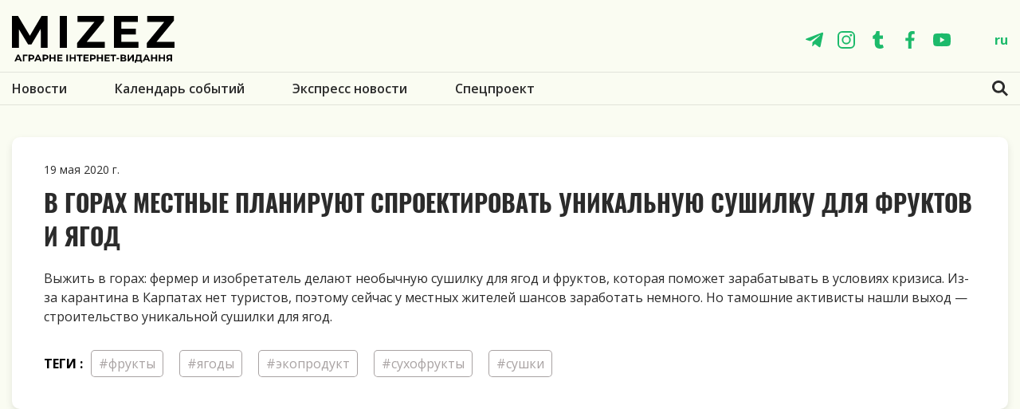

--- FILE ---
content_type: text/html; charset=utf-8
request_url: https://mizez.com/ru/tags/sushnnya
body_size: 4171
content:
<!DOCTYPE html>
<html lang="ru">
<head>
<link rel="stylesheet" href="https://mizez.com/cache/css/ad5f4aaf170a95f46ba2e75dcfb9923e.css" type="text/css" media="screen" title="stylesheet">
<meta name="robots" content="all">
<link rel="alternate" type="application/rss+xml" title="RSS" href="https://mizez.com/news/rss/"><title>сушки — Теги — mizez</title>
<meta charset="utf-8">
<meta content="Russian" name="language">
<meta name="description" content="">
<meta name="keywords" content="">
<script data-ad-client="ca-pub-9953365582472819" async src="https://pagead2.googlesyndication.com/pagead/js/adsbygoogle.js"></script>
<script async src="https://pagead2.googlesyndication.com/pagead/js/adsbygoogle.js?client=ca-pub-5256916838350651" crossorigin="anonymous"></script>
<script>(adsbygoogle = window.adsbygoogle || []).push({});</script>
<meta name="viewport" content="width=device-width, initial-scale=1, shrink-to-fit=no">
<link rel="shortcut icon" type="image/x-icon" sizes="192x192" href="https://mizez.com/favicon192px.ico">
<link rel="shortcut icon" type="image/x-icon" sizes="120x120" href="https://mizez.com/favicon120px.ico">
<link rel="shortcut icon" type="image/x-icon" sizes="60x60" href="https://mizez.com/favicon60px.ico">
<link rel="shortcut icon" type="image/x-icon" sizes="32x32" href="https://mizez.com/favicon32px.ico">
<link rel="shortcut icon" type="image/x-icon" sizes="16x16" href="https://mizez.com/favicon16px.ico">
  <link rel="stylesheet" type="text/css" href="https://mizez.com/custom/mizez/css/libs.css" />
<link rel="stylesheet" type="text/css" href="https://mizez.com/custom/mizez/css/main.css" />
<link rel="stylesheet" type="text/css" href="https://mizez.com/custom/mizez/css/owl/owl.carousel.min.css" />
<link rel="stylesheet" type="text/css" href="https://mizez.com/custom/mizez/css/owl/owl.theme.default.min.css" />
<link rel="stylesheet" type="text/css" href="https://mizez.com/custom/mizez/css/new-styles2.css" />
    <link href="https://mizez.com/cache/css/285fe399a6efdd67e39f0ee82633454e.css" rel="stylesheet" type="text/css">
</head>
<body>
  <div class="wrapper">
<header class="header ">
    <div class="header__mid">
        <div class="container">
            <div class="row">
                <div class="col-12">
                    <div class="header__line">
                        <div class="hamburger hamburger--collapse">
                            <div class="hamburger-box">
                                <div class="hamburger-inner"></div>
                            </div>
                        </div>
                        <div class="mid__box">
                            <a class="logo" href="https://mizez.com/ru/">
                                <svg class="svg svg--logo2 ">
                                    <use xlink:href="https://mizez.com/custom/mizez/img/svg/symbol/sprite.svg#logo2"></use>
                                </svg>
                            </a>
                        </div>
                        <div class="header__right">
                            <div class="soc">
                                <a class="soc__link" href="https://t.me/mizez">
                                    <svg class="svg svg--tg ">
                                        <use xlink:href="https://mizez.com/custom/mizez/img/svg/symbol/sprite.svg#tg"></use>
                                    </svg>
                                </a>
                                <a class="soc__link" href="https://www.instagram.com/mizez_com/">
                                    <svg class="svg svg--sc_2 ">
                                        <use xlink:href="https://mizez.com/custom/mizez/img/svg/symbol/sprite.svg#inst"></use>
                                    </svg>
                                </a>
                                <a class="soc__link" href="https://twitter.com/MIZEZCOM">
                                    <svg class="svg svg--sc_3 ">
                                        <use xlink:href="https://mizez.com/custom/mizez/img/svg/symbol/sprite.svg#sc_3"></use>
                                    </svg>
                                </a>
                                <a class="soc__link" href="https://www.facebook.com/mizezcom/">
                                    <svg class="svg svg--sc_4 ">
                                        <use xlink:href="https://mizez.com/custom/mizez/img/svg/symbol/sprite.svg#sc_4"></use>
                                    </svg>
                                </a>
                                <a class="soc__link" href="https://www.youtube.com/channel/UC9eLA32dzzsOybT873u7stg">
                                    <svg class="svg svg--sc_5 ">
                                        <use xlink:href="https://mizez.com/custom/mizez/img/svg/symbol/sprite.svg#sc_5"></use>
                                    </svg>
                                </a>
                            </div>
                            <div class="lang list-addition">
                                <div class="lang__option">ru</div><ul><li><a href="https://mizez.com/">ua</a></li><li><a href="https://mizez.com/en/">en</a></li></ul>
                            </div>
                        </div>
                        <div class="search-toggle search-toggle-mobile modal-open" data-open-modal="search">
                            <svg class="svg svg--search ">
                                <use xlink:href="https://mizez.com/custom/mizez/img/svg/symbol/sprite.svg#search"></use>
                            </svg>
                        </div>
                        <div class="lang-mobile">
                            <a class="lang-mobile__item " href="https://mizez.com/">ua</a><a class="lang-mobile__item lang-mobile__item--active" href="">ru</a><a class="lang-mobile__item " href="https://mizez.com/en/">en</a>
                        </div>
                    </div>
                </div>
            </div>
        </div>
    </div>
    <div class="header__top">
        <div class="container">
            <div class="row">
                <div class="col-12">
                    <div class="top__box">
<form role="search" action="https://mizez.com/ru/search" class="search-form js_search_form search_form" method="get" id="search">
<input type="hidden" name="module" value="search">
<button class="search-submit" type="submit">
    <svg class="svg svg--search ">
        <use xlink:href="/custom/mizez/img/svg/symbol/sprite.svg#search"></use>
    </svg>
</button>
<input class="search-field" type="text" placeholder="Поиск MIZEZ" value="" name="searchword"/>
</form>
                        <nav class="nav"><ul><li><a href="https://mizez.com/ru/news">Новости</a></li><li><a href="https://mizez.com/ru/events">Календарь событий</a></li><li><a href="https://mizez.com/ru/agrostrchka">Экспресс новости</a></li><li><a href="https://mizez.com/ru/spetsproekt">Спецпроект</a></li></ul></nav>
                        <div class="soc soc--mobile">
                            <a class="soc__link" href="https://t.me/mizez">
                                <svg class="svg svg--tg ">
                                    <use xlink:href="https://mizez.com/custom/mizez/img/svg/symbol/sprite.svg#tg"></use>
                                </svg>
                            </a>
                            <a class="soc__link" href="https://www.instagram.com/mizez_com/">
                                <svg class="svg svg--sc_2 ">
                                    <use xlink:href="https://mizez.com/custom/mizez/img/svg/symbol/sprite.svg#inst"></use>
                                </svg>
                            </a>
                            <a class="soc__link" href="https://twitter.com/MIZEZCOM">
                                <svg class="svg svg--sc_3 ">
                                    <use xlink:href="https://mizez.com/custom/mizez/img/svg/symbol/sprite.svg#sc_3"></use>
                                </svg>
                            </a>
                            <a class="soc__link" href="https://www.facebook.com/mizezcom/">
                                <svg class="svg svg--sc_4 ">
                                    <use xlink:href="https://mizez.com/custom/mizez/img/svg/symbol/sprite.svg#sc_4"></use>
                                </svg>
                            </a>
                            <a class="soc__link" href="https://www.youtube.com/channel/UC9eLA32dzzsOybT873u7stg">
                                <svg class="svg svg--sc_5 ">
                                    <use xlink:href="https://mizez.com/custom/mizez/img/svg/symbol/sprite.svg#sc_5"></use>
                                </svg>
                            </a>
                        </div>
                        <div class="search-toggle search-toggle--js">
                            <svg class="svg svg--search ">
                                <use xlink:href="https://mizez.com/custom/mizez/img/svg/symbol/sprite.svg#search"></use>
                            </svg>
                            <svg class="svg svg--close ">
                                <use xlink:href="https://mizez.com/custom/mizez/img/svg/symbol/sprite.svg#close"></use>
                            </svg>
                        </div>
                    </div>
                </div>
            </div>
        </div>
    </div>
</header>
    <div class="some-news">
        <div class="container">
          <div class="row">
            <div class="col-12">
              <div class="articles"><div class="article ">
    <div class="article__header"> <div class="article__date">19 мая 2020  г.</div>
    </div>
    <h2> <a href="https://mizez.com/ru/news/u-gorakh-mstsev-planuyut-sproektuvati-unkalnu-sush">В горах местные планируют спроектировать уникальную сушилку для фруктов и ягод</a></h2>
    <p><p><span>Выжить в горах: фермер и изобретатель делают необычную сушилку для ягод и фруктов, которая поможет зарабатывать в условиях кризиса. Из-за карантина в Карпатах нет туристов, поэтому сейчас у местных жителей шансов заработать немного. Но тамошние активисты нашли выход </span><span>&mdash;</span><span> строительство уникальной сушилки для ягод.</span></p></p>
	<div class="tags-wrap__list">
  <div class="tags-wrap__title">теги :</div><div class="tags-wrap__item"><a href="https://mizez.com/ru/tags/frukti" rel="tag">#фрукты</a></div><div class="tags-wrap__item"><a href="https://mizez.com/ru/tags/yagodi" rel="tag">#ягоды</a></div><div class="tags-wrap__item"><a href="https://mizez.com/ru/tags/ekoprodukt" rel="tag">#экопродукт</a></div><div class="tags-wrap__item"><a href="https://mizez.com/ru/tags/sukhofrukti" rel="tag">#сухофрукты</a></div><div class="tags-wrap__item"><a href="https://mizez.com/ru/tags/sushnnya" rel="tag">#сушки</a></div></div></div></div>
        </div>
      </div>
    </div>
  </div>
  </div>
<div class="container">
	<ins class="adsbygoogle"
		 style="display:block"
		 data-ad-client="ca-pub-5256916838350651"
		 data-ad-slot="6661556741"
		 data-ad-format="auto"
		 data-full-width-responsive="true"></ins>
</div>
<footer class="foot">
    <div class="foot__top">
        <div class="container">
            <div class="row">
                <div class="col-12 col-md-4 col-lg-3">
                    <div class="foot__logo">
                        <a class="logo" href="https://mizez.com/">
                            <svg class="svg svg--logo2">
                                <use xlink:href="https://mizez.com/custom/mizez/img/svg/symbol/sprite.svg#logo2"></use>
                            </svg>
                        </a>
                    </div>
                </div>
                <div class="col-12 col-md-4 col-lg-3">
                    <div class="soc">
                        <a class="soc__link" href="https://t.me/mizez">
                            <svg class="svg svg--tg ">
                                <use xlink:href="https://mizez.com/custom/mizez/img/svg/symbol/sprite.svg#tg"></use>
                            </svg>
                        </a>
                        <a class="soc__link" href="https://www.instagram.com/mizez_com/">
                            <svg class="svg svg--sc_2 ">
                                <use xlink:href="https://mizez.com/custom/mizez/img/svg/symbol/sprite.svg#inst"></use>
                            </svg>
                        </a>
                        <a class="soc__link" href="https://twitter.com/MIZEZCOM">
                            <svg class="svg svg--sc_3 ">
                                <use xlink:href="https://mizez.com/custom/mizez/img/svg/symbol/sprite.svg#sc_3"></use>
                            </svg>
                        </a>
                        <a class="soc__link" href="https://www.facebook.com/mizezcom/">
                            <svg class="svg svg--sc_4 ">
                                <use xlink:href="https://mizez.com/custom/mizez/img/svg/symbol/sprite.svg#sc_4"></use>
                            </svg>
                        </a>
                        <a class="soc__link" href="https://www.youtube.com/channel/UC9eLA32dzzsOybT873u7stg">
                            <svg class="svg svg--sc_5 ">
                                <use xlink:href="https://mizez.com/custom/mizez/img/svg/symbol/sprite.svg#sc_5"></use>
                            </svg>
                        </a>
                    </div>
                </div>
                <div class="col-12 col-md-12 col-lg-6">
                    <div class="foot__signature">
                        Точка зрения автора статьи является его личным мнением и может не совпадать с мнением редакции. Ответственность за содержание страниц, обозначенных плашкой «Партнерский материал», несет рекламодатель.
                    </div>
                </div>
            </div>
        </div>
    </div>
    <div class="foot__middle">
        <div class="container">
            <div class="row">
                <div class="col-12">
                    <nav class="nav"><ul><li><a href="https://mizez.com/ru/">Главная</a></li><li><a href="https://mizez.com/ru/news">Новости</a></li><li><a href="https://mizez.com/ru/events">Календарь событий</a></li><li><a href="https://mizez.com/ru/agrostrchka">Экспресс новости</a></li><li><a href="https://mizez.com/ru/reklama">Реклама</a></li><li><a href="https://mizez.com/ru/pro-nas">О нас</a></li><li><a href="https://mizez.com/ru/kontakti">Контакты</a></li></ul></nav>
                </div>
            </div>
        </div>
    </div>
    <div class="foot__bottom">
        <div class="container">
            <div class="row">
                <div class="col-12">
                    <div class="foot__line">
                        <p class="foot__copyright">© 2026 Mizez</p>
                        <div class="lang"><div class="lang__text">Language:</div><div class="list-addition"><div class="lang__option">ru <div class="list-addition__arrow"></div></div><ul><li><a href="https://mizez.com/">ua</a></li><li class="active"><a href="">ru</a></li><li><a href="https://mizez.com/en/">en</a></li></ul></div></div>
                        <a href="https://mizez.com/ru/" title="Політика конфіденційності" class="foot__link">Політика конфіденційності</a>
                    </div>
                </div>
            </div>
        </div>
    </div>
</footer>
<div class="modal" id="modal-search">
    <div class="container">
        <row class="modal__inner">
            <div class="modal__content">
                <div class="modal__close close">
                    <div class="close__icon"></div>
                </div>
                <div class="modal__block">
<form class="modal__search-form" role="search" action="https://mizez.com/ru/search" method="get">
<input type="hidden" name="module" value="search">
<input class="modal__search-field" type="text" placeholder="Поиск MIZEZ" value="" name="searchword"/>
<button class="modal__search-submit" type="submit">
    <svg class="svg svg--search ">
        <use xlink:href="/custom/mizez/img/svg/symbol/sprite.svg#search"></use>
    </svg>
</button>
</form>
                </div>
            </div>
        </row>
    </div>
</div>
  <div class="hidden">
  </div>
<link href="https://fonts.googleapis.com/css?family=Open+Sans:300,400,600,700,800&display=swap&subset=cyrillic" rel="stylesheet">
    <script type="text/javascript" src="https://mizez.com/custom/mizez/js/libs.min.js"></script>
		<script type="text/javascript" src="https://mizez.com/js/jquery.form.min.js"></script>
		<script type="text/javascript" src="//ajax.googleapis.com/ajax/libs/jqueryui/1.10.3/jquery-ui.min.js"></script>
		<script type="text/javascript" src="https://mizez.com/js/timepicker.js"></script><script type="text/javascript">
	jQuery(function(e){
	e.datepicker.setDefaults(e.datepicker.regional["ru"]);
	e.timepicker.setDefaults(e.timepicker.regional["ru"]);
	});
</script>
<script type="text/javascript" src="https://mizez.com/js/jquery.scrollTo.min.js"></script>
<script type="text/javascript" src="https://mizez.com/cache/js/65c6f8ad9bcd640404283958327ae4ed.js"></script>
<script type="text/javascript"  src="https://mizez.com/js/jquery.touchSwipe.min.js"></script>
<script src="https://mizez.com/cache/js/f4efac07210fdc7ba4db363e3253fb1d.js"></script><script type="text/javascript" src="https://mizez.com/cache/js/186f5fad196dcf93d01fb922061e0404.js"></script><script type="text/javascript" src="https://mizez.com/cache/js/461678d1ebe80e064cb5a6297aa756ff.js"></script>
    <script>
        !function(f,b,e,v,n,t,s)
        {if(f.fbq)return;n=f.fbq=function(){n.callMethod?
            n.callMethod.apply(n,arguments):n.queue.push(arguments)};
            if(!f._fbq)f._fbq=n;n.push=n;n.loaded=!0;n.version='2.0';
            n.queue=[];t=b.createElement(e);t.async=!0;
            t.src=v;s=b.getElementsByTagName(e)[0];
            s.parentNode.insertBefore(t,s)}(window, document,'script',
            'https://connect.facebook.net/en_US/fbevents.js');
        fbq('init', '591531074770534');
        fbq('track', 'PageView');
    </script>
    <noscript><img height="1" width="1" alt="FacebookPixel" style="display:none" src="https://www.facebook.com/tr?id=591531074770534&ev=PageView&noscript=1"/></noscript>
	<script asyncsrc="https://mizez.com/cache/js/c3be109446cd683d835d5edf29213f09.js" type="text/javascript"></script>
		<script type="text/javascript" asyncsrc="https://mizez.com/cache/js/bccbde7fe4b06805a23320487ed16f96.js"></script>
		<script type="text/javascript" asyncsrc="https://mizez.com/cache/js/3b4935c11f69801ec24b7178394015aa.js"></script>
<script type="text/javascript" asyncsrc="https://mizez.com/cache/js/84dd519139a19bfff7aafa1e32fb3840.js" charset="UTF-8"></script>
<script type="text/javascript" src="https://mizez.com/cache/js/693a556dcc7a52683e607ab639adbff9.js" charset="UTF-8"></script>
<script async src="https://www.googletagmanager.com/gtag/js?id=UA-161036527-1"></script>
<script>
  window.dataLayer = window.dataLayer || [];
  function gtag(){dataLayer.push(arguments);}
  gtag('js', new Date());
  gtag('config', 'UA-161036527-1');
</script>
<script async src="https://pagead2.googlesyndication.com/pagead/js/adsbygoogle.js?client=ca-pub-5256916838350651" crossorigin="anonymous"></script>
</body>
</html>

--- FILE ---
content_type: text/html; charset=utf-8
request_url: https://www.google.com/recaptcha/api2/aframe
body_size: 268
content:
<!DOCTYPE HTML><html><head><meta http-equiv="content-type" content="text/html; charset=UTF-8"></head><body><script nonce="J7sC50UI6eJQN8cMQzxFkg">/** Anti-fraud and anti-abuse applications only. See google.com/recaptcha */ try{var clients={'sodar':'https://pagead2.googlesyndication.com/pagead/sodar?'};window.addEventListener("message",function(a){try{if(a.source===window.parent){var b=JSON.parse(a.data);var c=clients[b['id']];if(c){var d=document.createElement('img');d.src=c+b['params']+'&rc='+(localStorage.getItem("rc::a")?sessionStorage.getItem("rc::b"):"");window.document.body.appendChild(d);sessionStorage.setItem("rc::e",parseInt(sessionStorage.getItem("rc::e")||0)+1);localStorage.setItem("rc::h",'1768676407410');}}}catch(b){}});window.parent.postMessage("_grecaptcha_ready", "*");}catch(b){}</script></body></html>

--- FILE ---
content_type: application/javascript
request_url: https://mizez.com/cache/js/186f5fad196dcf93d01fb922061e0404.js
body_size: 6320
content:
$(document).on('submit','form.ajax',function(){return diafan_ajax.init(this)});function error_position(k,form){var input=$("input[name="+k+"], textarea[name="+k+"], select[name="+k+"]",form),error=$(".error_"+k,form);if(error.css("position")!=="absolute")
return;var off=input.offset();off.top+=input.outerHeight();off.left+=5;error.offset(off)}
var diafan_ajax={before:{},success:{},tag:!1,options:{manager:!0,},init:function(form){this.tag=$("input[name=module]",form).val()+"_"+$("input[name=action]",form).val();if(this.before[this.tag]&&this.before[this.tag](form)===!1){return!1}
$('input:submit',form).attr('disabled','disabled');$('.errors').hide();$('.error_input').removeClass('error_input');if(!$('input[name=ajax]',form).length){$(form).append('<input type="hidden" name="ajax" value="1">')}
if(!this.options.manager){$(form).trigger('order_ajax_submit.before',[form,1]);this.onSubmitBefore(form,1);$(form).ajaxSubmit({success:function(result,statusText,xhr,form){diafan_ajax.result(form,result);$(document).trigger('order_ajax_submit.after',[form,0]);diafan_ajax.manager.onSubmitAfter(form,0);$(document).trigger('order_ajax_submit.after_last',[form]);diafan_ajax.manager.onSubmitAfterLast(form)}})}else this.manager.addForm(form);$(":text, :password, input[type=email], input[type=tel], textarea, select, :radio, :checkbox",form).change(function(){if($('body').attr('name')){$(".error_"+$('body').attr('name').replace(/\[|\]/gi,""),form).hide()}
$(this).removeClass('error_input')});return!1},result:function(form,result){$('input:submit',form).removeAttr('disabled');try{var response=$.parseJSON(result)}catch(err){$('body').append(result);$('.diafan_div_error').css('left',$(window).width()/2-$('.diafan_div_error').width()/2);$('.diafan_div_error').css('top',$(window).height()/2-$('.diafan_div_error').height()/2+$(document).scrollTop());$('.diafan_div_error_overlay').css('height',$('body').height());return!1}
if(response.log){console.log(response.log)}
if(response.profiler){$(".devoloper_profiling[ajax]").remove();$(".devoloper_profiler[ajax]").remove();$('body').append(prepare(response.profiler));delete response.profiler}
if(this.success[this.tag]&&this.success[this.tag](form,response)===!1){return!1}
var captcha_update=$(form).find("input[name='captcha_update']").val();if(response.captcha){if(response.captcha=="recaptcha"){var c=$('.js_captcha',form).find('div').first();grecaptcha.reset(recaptcha[c.attr("id")])}else{$(".captcha",form).html(prepare(response.captcha)).show()}}
if(!captcha_update&&response.errors){$.each(response.errors,function(k,val){if(k==0){if(!$(".error",form).length){$(form).parent().find(".error").addClass("error_message").html(prepare(val)).show()}else{$(".error",form).addClass("error_message").html(prepare(val)).show()}}else{var input=$("input[name="+k+"], textarea[name="+k+"], select[name="+k+"]",form);$(".error_"+k,form).addClass("error_message").html(prepare(val)).show();if(input.length){input.addClass('error_input').addClass('focus_input');error_position(k,form)}}});$('.focus_input:first',form).focus();$('.focus_input').removeClass('focus_input')}
if(response.result&&response.result=='success'){$(form).clearForm();$(form).find('.inpattachment input:file').each(function(){if($(this).parents('.inpattachment').is(":hidden")){var clone=$(this).parents('.inpattachment');clone.before(clone.clone(!0));clone.prev('.inpattachment').show();var name=str_replace('hide_','',clone.prev('.inpattachment').find('input').val('').attr("name"),0);clone.prev('.inpattachment').find('input').val('').attr("name",name)}else{$(this).parents('.inpattachment').remove()}});$('input:file',form).removeClass('last');$('input:file',form).val('');if($('.inpimages',form).length){$('.images').text('')}}
if(response.add){$('.'+$(form).attr("id")).append(prepare(response.add)).show();$(".error:empty").hide()}
if(response.redirect){window.location=prepare(response.redirect)}
if(response.curLoc){var curLoc=prepare(response.curLoc);diafan_ajax.set_location(curLoc)}
if(response.set_location){diafan_ajax.set_location($(form).attr("action"))}
if(response.data){$.each(response.data,function(k,val){if(k=="form"){k=form}
if(val){if(response.replace){$(k).replaceWith(prepare(val)).show()}else{$(k).contents().remove();$(k).append(prepare(val)).show()}}else{if(response.replace){$(k).replaceWith('').show()}else{$(k).hide()}}});if($(form).context.classList.contains('js_votes_form')){$(form).context.classList.add('question--result');if($(form).context.querySelector('[name="template"]')){$(form).context.classList.add('question--result-news')}
let questionResultLabels=$(form).context.querySelectorAll('label');let maxCount=0;questionResultLabels.forEach(item=>{if(item.dataset.count>maxCount){maxCount=item.dataset.count}});questionResultLabels.forEach(item=>{if(item.dataset.count==maxCount){item.classList.add('active')}})}
$(".error:empty").hide()}
if(response.attachments){$.each(response.attachments,function(k,val){$(form).find(".attachment[name='"+k+"']").remove();$(form).find(".inpattachment input[name='"+k+"']").parents('.inpattachment').remove();$(form).find(".inpattachment input[name='hide_"+k+"']").parents('.inpattachment').before(prepare(val));$(form).find(".attachment[name='"+k+"']").show();if($(form).find(".inpattachment input[name='hide_"+k+"']").attr("max")>$(form).find(".attachment[name='"+k+"']").length){var clone=$(form).find("input[name='hide_"+k+"']").parents('.inpattachment');clone.before(clone.clone(!0));clone.prev('.inpattachment').show();clone.prev('.inpattachment').find('input').val('').attr("name",k)}})}
if(response.images){$.each(response.images,function(k,val){$(form).find("input[name='"+k+"']").val('');$(form).find("input[name='"+k+"']").parents('div').first().find('.image').remove();if(val==!1){val=''}
$(form).find("input[name='"+k+"']").before(prepare(val))})}
if(response.hash){$('input[name=check_hash_user]').val(response.hash)}
if(response.js){$.each(response.js,function(k,val){if(val){if(val.src)val.src=prepare(val.src);if(val.func)val.func=prepare(val.func);diafan_ajax.manager.addScript(val.src,val.func)}})}
if(response.css){$.each(response.css,function(k,val){if(val){diafan_ajax.manager.addCSS(prepare(val))}})}
var ajax_errors=$('.diafan_errors[ajax_errors]'),diafan_errors=$('.diafan_errors:not([ajax_errors])');if(ajax_errors.length){var c=$('a[diafan_errors]').length+1;$('a[ajax_errors]').each(function(){if($(this).closest('.diafan_errors').length)return!0;$(this).removeAttr('ajax_errors').attr('diafan_errors','').attr('href','#error'+c).text('[ERROR'+c+']');$(this).next('.diafan_errors').find('a[ajax_errors]').eq(0).removeAttr('ajax_errors').attr('name','error'+c);c=c+1});if(diafan_errors.length){diafan_errors.find('table tr').after(ajax_errors.find('table tr'));ajax_errors.remove();$('.diafan_div_error').css('left',$(window).width()/2-$('.diafan_div_error').width()/2);$('.diafan_div_error').css('top',$(window).height()/2-$('.diafan_div_error').height()/2+$(document).scrollTop());$('.diafan_div_error_overlay').css('height',$('body').height())}else{ajax_errors.appendTo('body');$('.diafan_div_error').css('left',$(window).width()/2-$('.diafan_div_error').width()/2);$('.diafan_div_error').css('top',$(window).height()/2-$('.diafan_div_error').height()/2+$(document).scrollTop());$('.diafan_div_error_overlay').css('height',$('body').height());ajax_errors.removeAttr('ajax_errors');if(window.base_path===undefined){window.base_path=''}
diafan_ajax.manager.addScript(window.base_path+'adm/js/admin.errors.js')}}
return!1},manager:{order:[],count:function(){var count=0;this.order.forEach(function(item,index,list){count++});return count},curForm:{},flag_busy:!1,addForm:function(form){this.order.push(form);this.run();return this},onSubmitBefore:function(form,order_count){},onSubmitAfter:function(form,order_count){},onSubmitAfterLast:function(form){},onSubmitError:function(form,errorThrown){},run:function(){var count=this.count();if(!this.flag_busy&&count>0){this.flag_busy=!this.flag_busy;this.curForm=this.order.shift();$(this.curForm).trigger('order_ajax_submit.before',[this.curForm,count]);this.onSubmitBefore(this.curForm,count);$(this.curForm).ajaxSubmit({async:!0,beforeSubmit:function(arr,form,options){return!0},success:function(result,statusText,xhr,form){diafan_ajax.result(form,result);var current_count=diafan_ajax.manager.count();$(document).trigger('order_ajax_submit.after',[form,current_count]);diafan_ajax.manager.onSubmitAfter(form,current_count);if(current_count<=0){$(document).trigger('order_ajax_submit.after_last',[form]);diafan_ajax.manager.onSubmitAfterLast(form)}},error:function(xhr,statusText,errorThrown){$(document).trigger('order_ajax_submit.error',[diafan_ajax.manager.curForm,errorThrown]);diafan_ajax.manager.onSubmitError(diafan_ajax.manager.curForm,errorThrown)},complete:function(xhr,statusText){diafan_ajax.manager.curForm={};diafan_ajax.manager.flag_busy=!1;if(diafan_ajax.manager.count()>0){diafan_ajax.manager.run()}},})}
return this},js_view:[],inArray:function(array,value){return $.inArray(array,value)},addScript:function(src,init_func){src=src||'';init_func=init_func||'';if(src&&!$('script[src="'+src+'"]').length&&this.inArray(this.js_view,src)===-1){this.js_view.push(src);$._cachedScript(src).done(function(script,textStatus){})}else if(init_func&&typeof window[init_func]=='function'){window[init_func]()}
return this},addCSS:function(src){src=src||'';if(src&&!$('link[href="'+src+'"][type="text/css"]').length){$('head').append('<link rel="stylesheet" href="'+src+'" type="text/css" rel="stylesheet" charset="utf-8">')}
return this},isEmpty:function(obj){for(var key in obj){return!1}
return!0},},set_location:function(curLoc){curLoc=curLoc.replace(window.location.protocol+"//"+window.location.host+"/",'');try{history.pushState(null,null,"/"+curLoc);return!0}catch(e){}
curLoc=curLoc.replace(/[\#|\?|\.](.*?)$/gi,'');var parts=curLoc.split(/\s*\/\s*/),part='';while(parts.length){part=parts.pop().replace(/[^\w]*/,'');if(!part)continue;window.chHashFlag=!0;location.hash='#'+part;break}
return!1},}
if([].indexOf){diafan_ajax.manager.inArray=function(array,value){return array.indexOf(value)}}else{diafan_ajax.manager.inArray=function(array,value){for(var i=0;i<array.length;i++){if(array[i]===value)return i}return-1}}
jQuery._cachedScript=function(url,options){options=$.extend(options||{},{dataType:"script",cache:!1,url:url,});return jQuery.ajax(options)};(function($){$.fn.hasEvent=function(eventType,func){if(!this.length||!eventType)return!1;eventType=eventType.split(/\s*\.\s*/);namespace=eventType[1]||!1;eventType=eventType[0];func=func||!1;var result=!1,events=$._data(this.get(0),'events');if(events)$.each(events,function(event,value){if(event!=eventType)return!0;if(namespace||func){if(value)$.each(value,function(k,val){if(!val)return!0;if(namespace&&namespace!=val.namespace)return!0;if(func&&val.handler!=func)return!0;result=!0;return!1})}else result=!0;return!1});return result}})(jQuery);var defer_loading={options:{container:window,emergence:{async:!0,debounce:250,},timeout:3000,},_core:{flag_init:!1,defer_id:0,objects:function(){return $('form input[name="defer"]').filter(':not([loading=true])')},prepare_async:function(form){if(!form.length)return form;this.defer_id++;form.attr("defer_id",this.defer_id).append('<input type="hidden" name="ajax_async" value="1">').find('input').filter('[name^="attributes"]').each(function(){var name=$(this).attr("name").replace(/^attributes/gi,"attributes["+defer_loading._core.defer_id+"]");$(this).attr("name",name)});return form},before_submit:function(event,form,count){if($(form).length&&$(form).attr('loading')=='true'&&$(form).find('input[name="defer"]').eq(0).length){var defer_ids={};$(form).find('[name ^= attributes]').each(function(){var attributes=$(this).attr('name').split(/\[([^\]]*)\]/g);if(attributes.length!=5)return!0;var defer_id=attributes[1].replace(/\D+/g,"");if(!defer_id||defer_ids[defer_id])return!0;defer_ids[defer_id]=!0;var fm=$('form[defer_id="'+defer_id+'"]');if(!fm.length)return!0;fm.delay(defer_loading.options.timeout).hide(0)});$(form).delay(defer_loading.options.timeout).hide(0)}},after_submit:function(event,form){var objects=defer_loading._core.objects();if(!objects.length){defer_loading.destroy()}else{if(objects.filter('[value="async"]').length||objects.filter('[value="sync"]').length){defer_loading.load()}else if(!objects.filter('[value="emergence"]').length){defer_loading.destroy()}}},viewport:function(container){var offset=$(container).offset()||{top:0,left:0};container=container||defer_loading.options.container;return{x:$(container).scrollLeft(),y:$(container).scrollTop(),left:offset.left,top:offset.top,width:$(container).outerWidth(!0),height:$(container).outerHeight(!0),}},in_viewport:function(owner,subject){var comparison=function(a1,a2,b1,b2){a1=a1||0;a2=a2||0;b1=b1||0;b2=b2||0;var buf=0;if(a1>a2){buf=a1;a1=a2;a2=buf}
if(b1>b2){buf=b1;b1=b2;b2=buf}
if(a1>b2)return-2;if(a2<b1)return 2;if(a1>b1&&a2>=b2)return-1;if(a1<=b1&&a2<b2)return 1;if(a1>=b1&&a2<=b2)return 0;return 0},vertical=comparison(owner.y,(owner.y+owner.height),subject.top,(subject.top+subject.height));horizontal=comparison(owner.x,(owner.x+owner.width),subject.left,(subject.left+subject.width));return(vertical>-2&&vertical<2&&horizontal>-2&&horizontal<2)},},init:function(){if(this._core.flag_init||!this._core.objects().length)return!1;this._core.flag_init=!0;if(!$(document).hasEvent('order_ajax_submit.before',this._core.before_submit)){$(document).on('order_ajax_submit.before',this._core.before_submit)}
if(!$(document).hasEvent('order_ajax_submit.after_last',this._core.after_submit)){$(document).on('order_ajax_submit.after_last',this._core.after_submit)}
if(!$(this.options.container).hasEvent('scroll',this.emergence)){$(this.options.container).on('scroll',{async:this.options.emergence.async},this.emergence.debounce(this.options.emergence.debounce))}
if(!$(this.options.container).hasEvent('resize',this.emergence)){$(this.options.container).on('resize',{async:this.options.emergence.async},this.emergence.debounce(this.options.emergence.debounce))}
if(!$(document).hasEvent("submit",defer_loading.event)){$(document).on('submit','form.js_block_defer_form',this.event)}
this.load();this.load_in_viewport(!0);return!0},destroy:function(){if(!this._core.flag_init)return!1;$(this.options.container).off('scroll',this.emergence);$(this.options.container).off('resize',this.emergence);$(document).off('order_ajax_submit.after_last',this._core.after_submit);$(document).off('order_ajax_submit.before',this._core.before_submit);this._core.flag_init=!1;return!0},load:function(){var form=$();$('form input[name="defer"][value="async"]').each(function(){defer_loading._core.defer_id++;if(!form.length){form=defer_loading._core.prepare_async($(this).attr("loading","true").closest('form')).attr("loading","true")}else{defer_loading._core.prepare_async($(this).attr("loading","true").closest('form')).attr("loading","true").find('input').filter('[name^="attributes"]').appendTo(form)}});if(form.length)form.submit();$('form input[name="defer"][value="sync"]').each(function(){$(this).attr("loading","true").closest('form').attr("loading","true").submit()})},load_in_viewport:function(async){async=async||!1;var viewport=defer_loading._core.viewport(),vp={};if(async){var form=$();$('form input[name="defer"][value="emergence"]').filter(':not([loading=true])').each(function(){var fm=$(this).closest('form');vp=defer_loading._core.viewport(fm);if(!defer_loading._core.in_viewport(viewport,vp))return!0;$(this).attr("loading","true");defer_loading._core.prepare_async(fm).attr("loading","true");if(!form.length){form=fm}else{fm.find('input').filter('[name^="attributes"]').appendTo(form)}});if(form.length)form.submit()}else{$('form input[name="defer"][value="emergence"]').filter(':not([loading=true])').each(function(){var fm=$(this).closest('form');vp=defer_loading._core.viewport(fm);if(!defer_loading._core.in_viewport(viewport,vp))return!0;$(this).attr("loading","true");fm.attr("loading","true");fm.submit()})}
return this},emergence:function(event){var async=!1;if(event!==undefined&&event.data!==undefined&&"async" in event.data){async=event.data.async}
defer_loading.load_in_viewport(async)},event:function(e){$(this).attr("loading","true").find('input[name="defer"][value="event"]').attr("loading","true");return!1},}
Function.prototype.defer=function(timeout,obj,args){var that=this;return setTimeout(function(){that.apply(obj,args||[])},timeout)};Function.prototype.debounce=function(delay,obj){var fn=this,timer;return function(){var args=arguments,that=this;clearTimeout(timer);timer=setTimeout(function(){fn.apply(obj||that,args)},delay)}};$(window).on('load',function(e){$(document).on('order_ajax_submit.after_last',function(event,form){var init_func='init_main';if(init_func&&typeof window[init_func]=='function'){window[init_func]()}
defer_loading.init()});defer_loading.init()});var diafan_cookie={get:function(name){if(!this.isEnable()){return!1}
var matches=document.cookie.match(new RegExp("(?:^|; )"+name.replace(/([\.$?*|{}\(\)\[\]\\\/\+^])/g,"\\$1")+"=([^;]*)"));return matches?decodeURIComponent(matches[1]):undefined},set:function(name,value,options){if(!this.isEnable()){return!1}
options=options||{};var expires=options.expires;if(typeof expires=="number"&&expires){var d=new Date();d.setTime(d.getTime()+expires*1000);expires=options.expires=d}
if(expires&&expires.toUTCString){options.expires=expires.toUTCString()}
value=encodeURIComponent(value);var updatedCookie=name+"="+value;for(var propName in options){updatedCookie+="; "+propName;var propValue=options[propName];if(propValue!==!0){updatedCookie+="="+propValue}}
document.cookie=updatedCookie},delete:function(name){if(!this.isEnable()){return!1}
setCookie(name,"",{expires:-1})},isEnable:function(){if(navigator.cookieEnabled){return!0}
return!1}}
$(document).on('click','.error_message',function(){$(this).hide()});$(document).on('change',".inpfiles",function(){var inpattachment=$(this).parents('.inpattachment');if(!$(this).attr("max")||$(this).parents('form').find('input[name="'+$(this).attr("name")+'"], .attachment[name="'+$(this).attr("name")+'"]').length<$(this).attr("max")){var clone=$(this).parents('form').find('input[name="hide_'+$(this).attr("name")+'"]').parents('.inpattachment');clone.before(clone.clone(!0));clone.prev('.inpattachment').show().find('input').val('').attr("name",$(this).attr("name"))}
if(!inpattachment.find(".inpattachment_delete").length){inpattachment.append(' <a href="javascript:void(0)" class="inpattachment_delete">x</a>')}});$(document).on('click',".inpattachment_delete",function(){var inpattachment=$(this).parents('.inpattachment');var input=inpattachment.find('.inpfiles');var last_input=input.parents('form').find('input[name="'+input.attr("name")+'"]').last();if(last_input.val()){var clone=$(this).parents('form').find('input[name="hide_'+input.attr("name")+'"]').parents('.inpattachment');clone.before(clone.clone(!0));clone.prev('.inpattachment').show().find('input').val('').attr("name",input.attr("name"))}
inpattachment.remove();return!1});$(document).on('click',".attachment_delete",function(){var attachment=$(this).parents('.attachment');attachment.find("input[name='hide_attachment_delete[]']").attr("name","attachment_delete[]");attachment.hide().removeClass('attachment');var last_input=attachment.parents('form').find('input[name="'+attachment.attr("name")+'"]').last();if(!last_input.length||last_input.val()){var clone=$(this).parents('form').find("input[name='hide_"+attachment.attr("name")+"']").parents('.inpattachment');clone.before(clone.clone(!0));clone.prev('.inpattachment').show();clone.prev('.inpattachment').find('input').val('').attr("name",attachment.attr("name"))}
return!1});$(document).on('change',".inpimages",function(){var form=$(this).parents('form');var self=$(this);form.ajaxSubmit({dataType:'json',data:{ajax:1,images_param_id:self.attr('param_id'),images_prefix:self.attr('prefix'),action:'upload_image'},beforeSubmit:function(a,form,o){$('.errors').hide()},success:function(response){if(response.hash){$('input[name=check_hash_user]').val(response.hash)}
if(response.data){self.prev('.images').html(prepare(response.data));self.val('')}
if(response.errors){$.each(response.errors,function(k,val){form.find(".error"+(k!=0?"_"+k:'')).html(prepare(val)).show()})}}})});$(document).on('click',".image_delete",function(){var image=$(this).parents('.image');var form=$(this).parents('form');$.ajax({url:window.location.href,type:'POST',dataType:'json',data:{module:form.find('input[name=module]').val(),action:'delete_image',ajax:!0,element_id:form.find('input[name=id]').val(),tmpcode:form.find('input[name=tmpcode]').val(),id:image.find('img').attr('image_id'),check_hash_user:$('input[name=check_hash_user]').val()},success:(function(response){if(response.hash){$('input[name=check_hash_user]').val(response.hash)}})});image.remove();return!1});$(".timecalendar").each(function(){var st=$(this).attr('showtime');if(st&&st.match(/true/i)){$(this).datetimepicker({dateFormat:'dd.mm.yy',timeFormat:'hh:mm'}).mask('99.99.9999 99:99')}else{$(this).datepicker({dateFormat:'dd.mm.yy'}).mask('99.99.9999')}});$(document).on('keydown','input[type=number], input.number',function(evt){evt=(evt)?evt:((window.event)?event:null);if(evt){var elem=(evt.target)?evt.target:(evt.srcElement?evt.srcElement:null);if(elem){var charCode=evt.charCode?evt.charCode:(evt.which?evt.which:evt.keyCode);if((charCode<32)||(charCode>44&&charCode<47)||(charCode>95&&charCode<106)||(charCode>47&&charCode<58)||charCode==188||charCode==191||charCode==190||charCode==110){return!0}else{return!1}}}});$('input[type=tel]').mask('+9999 999 9999');$('.js_mask').each(function(){$(this).mask($(this).attr('mask'))});$(".error:empty").hide();$(document).on('click','a[rel=large_image]',function(){var self=$(this);window.open(self.attr("href"),'','toolbar=no,location=no,status=no,menubar=no,scrollbars=yes,resizable=yes,width='+(self.attr("width")*1+40)+',height='+(self.attr("height")*1+40));return!1});function prepare(string){string=str_replace('&lt;','<',string);string=str_replace('&gt;','>',string);string=str_replace('&amp;','&',string);return string}
function str_replace(search,replace,subject,count){f=[].concat(search),r=[].concat(replace),s=subject,ra=r instanceof Array,sa=s instanceof Array;s=[].concat(s);if(count){this.window[count]=0}
for(i=0,sl=s.length;i<sl;i++){if(s[i]===''){continue}
for(j=0,fl=f.length;j<fl;j++){temp=s[i]+'';repl=ra?(r[j]!==undefined?r[j]:''):r[0];s[i]=(temp).split(f[j]).join(repl);if(count&&s[i]!==temp){this.window[count]+=(temp.length-s[i].length)/f[j].length}}}
return sa?s:s[0]}
function get_selected(element,parent){var option=(typeof element=='string')?$(element+" option:first-child",parent):$("option:first-child",element);$(element,parent).find("option").each(function(){if($(this).attr("selected")==="selected"){option=$(this);return!1}});return option}

--- FILE ---
content_type: application/javascript
request_url: https://mizez.com/cache/js/84dd519139a19bfff7aafa1e32fb3840.js
body_size: 1263
content:
$(document).on('click','.slide_button',function(){var width_menu=$('.slide_menu').width();if($('.slide').hasClass('slide_left')){$('body').css('overflow-x','none');$('.slide').animate({left:'0px'},"slow",function(){$('.slide').removeClass('slide_left');$('.slide_menu').css('left','-'+width_menu+'px')})}else{$('body').css('overflow-x','hidden');$('.slide_menu').css('left','0').css('height',$(document).height()+'px');$('.slide').addClass('slide_left');$('.slide').animate({left:width_menu+'px'},"slow",function(){})}});$(document).on('click',".shop-like",function(e){var self=this;if($(this).hasClass("active")){$(this).removeClass("active").removeClass("animate")
$(this).children('i').removeClass("fa-heart")
$(this).children('i').addClass("fa-heart-o")}else{$(this).addClass("animate");$(this).children('i').removeClass("fa-heart-o")
$(this).children('i').addClass("fa-heart")
setTimeout(function(){$(self).addClass("active")},50)}});var init_items_scroller=function(){$(".items-scroller").each(function(index,element){var time=700;var itemsPane=$(this);var itemPerScreen=itemsPane.data("item-per-screen");var controls=itemsPane.data("controls");if(!itemPerScreen)
itemPerScreen=5;var currentItem=0;var totalItems=$(this).find(".item").length;$(".control-next"+"."+controls).click(function(e){e.preventDefault();currentItem=currentItem+itemPerScreen;if(currentItem>totalItems-1||totalItems-1-currentItem<itemPerScreen)
currentItem=totalItems-1;itemsPane.scrollTo('.item:eq('+currentItem+')',time)});$(".control-prev"+"."+controls).click(function(e){e.preventDefault();if(currentItem==totalItems-1)
currentItem=currentItem-itemPerScreen*2+1;else currentItem=currentItem-itemPerScreen;if(currentItem<=0){currentItem=0;itemsPane.scrollTo(0,time)}else itemsPane.scrollTo('.item:eq('+currentItem+')',time)})})}
var init_mp_slider=function(){var delay=4000;var slides=$("#mp-slider .slide");var dotsContainer=$('<div class="dots-container"> </div>');$("#mp-slider").append(dotsContainer);slides.each(function(index,element){var dot=$('<span class="dot">&nbsp;</div>');dotsContainer.append(dot);dot.click(function(e){if(slideShowInterval)
clearInterval(slideShowInterval);showSlide(index)})});var dots=$("#mp-slider .dots-container .dot");dots.eq(0).addClass("active");slides.eq(0).addClass("active");var slideShowInterval=setInterval(function(){var n=$("#mp-slider .slide.active").next().index();if(n>slides.length-1)
n=0;showSlide(n)},delay)
function showSlide(n){slides.removeClass("active");dots.removeClass("active");slides.eq(n).addClass("active");dots.eq(n).addClass("active")}
function showNext(){echo($("#mp-slider .slide.active").next().index())}}
function init_main(){if(init_items_scroller&&typeof window.init_items_scroller=='function'&&$(".items-scroller").length){window.init_items_scroller();window.init_items_scroller=null}
if(init_mp_slider&&typeof window.init_mp_slider=='function'&&$("#mp-slider").length){window.init_mp_slider();window.init_mp_slider=null}}
init_main();$(document).ready(function(e){});function echo(text){var debugWindow=$("#debug-window");if(!debugWindow.length){debugWindow=$('<div id="debug-window"></div>');$("body").append($('<div id="debug-window-container"></div>').append(debugWindow)).append("<style>\
		 #debug-window-container{ \
			position: fixed; \
			right: 10px; \
			bottom:0px; \
			width: 390px; \
			height: 200px; \
			z-index: 100000;\
			background-color: #000; \
			display: table-cell; \
			padding: 20px; \
			overflow:scroll; \
		} \
		\
		\
		#debug-window {\
			position:absolute;\
			bottom:0;\
			padding:20px;\
		}\
		 \
	</style>")}
$("#debug-window").append(text+"<br>")}
function getRandomInt(min,max){return Math.floor(Math.random()*(max-min+1))+min}

--- FILE ---
content_type: application/javascript
request_url: https://mizez.com/cache/js/3b4935c11f69801ec24b7178394015aa.js
body_size: 418
content:
/**
 * JS-сценарий формы поиска
 *
 * @package    DIAFAN.CMS
 * @author     diafan.ru
 * @version    6.0
 * @license    http://www.diafan.ru/license.html
 * @copyright  Copyright (c) 2003-2018 OOO «Диафан» (http://www.diafan.ru/)
 */
$(document).click(function(event){if($(event.target).closest(".js_search_result, .search_result").length){return!0}
$(".js_search_result, .search_result").fadeOut("slow")});$(".js_search_form input[type=text], #search input[type=text]").keyup(function(){if($(this).val()){$(this).parents('.js_search_form, #search').addClass('active')}else{$(this).parents('.js_search_form, #search').removeClass('active')}})